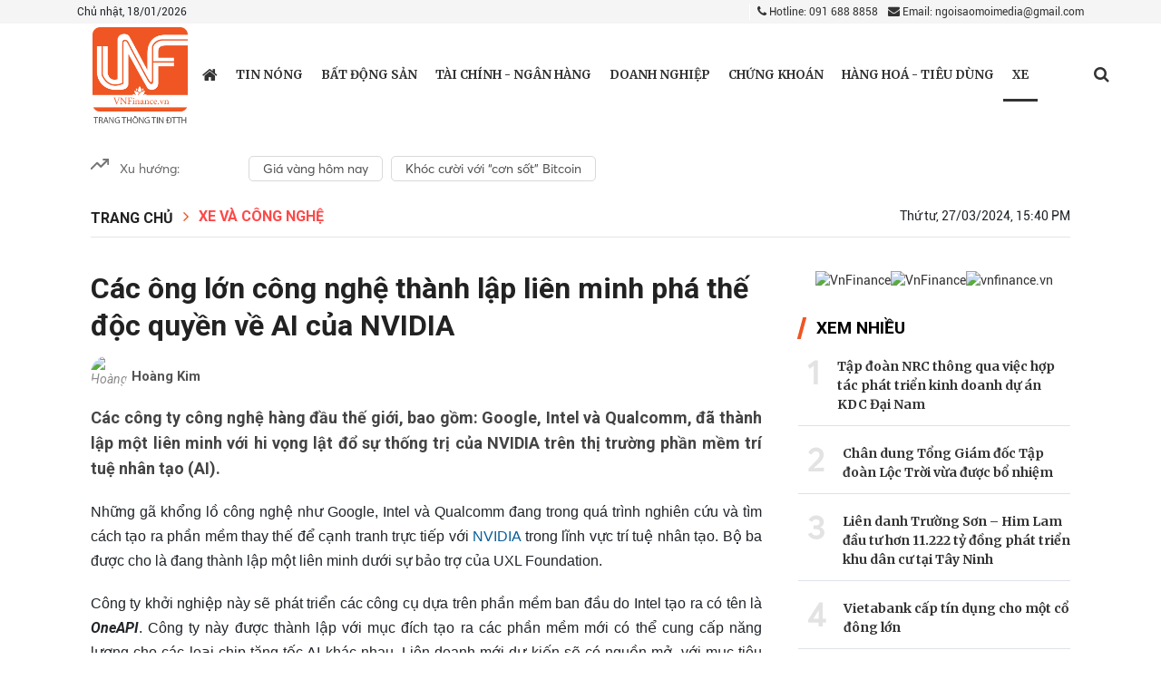

--- FILE ---
content_type: text/html; charset: utf-8;charset=utf-8
request_url: https://vnfinance.vn/cac-ong-lon-cong-nghe-thanh-lap-lien-minh-pha-the-doc-quyen-ve-ai-cua-nvidia-61111.html
body_size: 19560
content:
<!DOCTYPE html>
<html lang="vi">

<head>
    <meta http-equiv="Content-Type" content="text/html; charset=utf-8" />
    <meta name="viewport" content="width=device-width, initial-scale=1.0, user-scalable=yes" />
    <meta http-equiv="X-UA-Compatible" content="IE=edge" />
    <meta name="format-detection" content="telephone=no">
    <meta name="robots" content="index,follow,noodp" />
    <meta name="Googlebot" content="index,follow" />
    <link rel="shortcut icon" href="/favicon.ico" />
    <link rel="icon" type="image/vnd.microsoft.icon" href="/favicon.ico">
    <link rel="icon" type="image/x-icon" href="/favicon.ico">
    <link rel="icon" href="/favicon.ico" />
    <link rel="apple-touch-icon" href="/favicon.ico">
    <meta name="module" content="news">
    <meta name="action" content="detail">

    <meta http-equiv="content-language" content="vi" />
    <meta property="fb:pages" content="" />

    <meta name="AUTHOR" content="VnFinance" />
    <meta name="COPYRIGHT" content="VnFinance" />

    <meta property="og:type" content="article" /><meta property="og:title" content="Các ông lớn công nghệ thành lập liên minh phá thế độc quyền về AI của NVIDIA" /><meta property="og:url" content="https://vnfinance.vn/cac-ong-lon-cong-nghe-thanh-lap-lien-minh-pha-the-doc-quyen-ve-ai-cua-nvidia-61111.html" /><meta property="og:description" content="Các công ty công nghệ hàng đầu thế giới, bao gồm: Google, Intel và Qualcomm, đã thành lập một liên minh với hi vọng lật đổ sự thống trị của NVIDIA trên thị trường phần mềm trí tuệ nhân tạo (AI)." /><meta property="og:image" content="https://t.cmx-cdn.com/vnfinance.vn/files/admin/2024/03/27/cac-ong-lon-cong-nghe-thanh-lap-lien-minh-pha-the-doc-quyen-ve-ai-cua-nvidia-091847-154033avatar.png"/><meta property="og:image:width" content="600" /><meta property="og:image:height" content="315" /><meta property="article:author" content="" /><meta property="article:section" content="News" /><meta property="article:tag" content="Google,Intel,ông lớn công nghệ,OneAPI,sản xuất Chíp,ChatGPT" /><link rel="canonical" href="https://vnfinance.vn/cac-ong-lon-cong-nghe-thanh-lap-lien-minh-pha-the-doc-quyen-ve-ai-cua-nvidia-61111.html"><script type="application/ld+json">
        {
            "@context" : "https://schema.org",
            "@type" : "Organization",
            "name" : "VnFinance",
            "url" : "https://vnfinance.vn",
            "logo": "https://vnfinance.vn/templates/themes/images/logo.png"
        }
    </script>
    <script type="application/ld+json">
    {
        "@context": "http://schema.org",
        "@type": "NewsArticle",
        "mainEntityOfPage": "https://vnfinance.vn/cac-ong-lon-cong-nghe-thanh-lap-lien-minh-pha-the-doc-quyen-ve-ai-cua-nvidia-61111.html",
        "headline": "Các ông lớn công nghệ thành lập liên minh phá thế độc quyền về AI của NVIDIA",
        "datePublished": "2024-03-27T15:40:00+07:00",
        "dateModified": "2024-03-27T15:42:59+07:00",
        "description": "Các công ty công nghệ hàng đầu thế giới, bao gồm: Google, Intel và Qualcomm, đã thành lập một liên minh với hi vọng lật đổ sự thống trị của NVIDIA trên thị trường phần mềm trí tuệ nhân tạo (AI).",
        "author": {
            "@type": "Person",
            "name": "Hoàng Kim"
        },
        "publisher": {
            "@type": "Organization",
            "name": "VnFinance",
            "logo": {
                "@type": "ImageObject",
                "url": "https://vnfinance.vn/templates/themes/images/logo.png",
                "width": 140
            }
        },
        "image": {
            "@type" : "ImageObject",
            "url" : ["https://t.cmx-cdn.com/vnfinance.vn/files/admin/2024/03/27/cac-ong-lon-cong-nghe-thanh-lap-lien-minh-pha-the-doc-quyen-ve-ai-cua-nvidia-091847-154033avatar.png"],
            "height" : 857,
            "width" : 1280
        }
    }
    </script>
<link rel="stylesheet" type="text/css" href="/lib/base/base.dev.css?v=0.5.3" />
    <title>Các ông lớn công nghệ thành lập liên minh phá thế độc quyền về AI của NVIDIA</title>
    <meta name="description" content="Các công ty công nghệ hàng đầu thế giới, bao gồm: Google, Intel và Qualcomm, đã thành lập một liên minh với hi vọng lật đổ sự thống trị của NVIDIA trên thị trường phần mềm trí tuệ nhân tạo (AI)." />
    <meta name="keywords" content="Google,Intel,ông lớn công nghệ,OneAPI,sản xuất Chíp,ChatGPT" />

    <link rel="preconnect" href="https://fonts.googleapis.com">
    <link rel="preconnect" href="https://fonts.gstatic.com" crossorigin>
    <link href="https://fonts.googleapis.com/css2?family=Merriweather:ital,wght@0,300;0,400;0,700;0,900;1,300;1,400;1,700;1,900&family=Roboto:ital,wght@0,100;0,300;0,400;0,500;0,700;0,900;1,100;1,300;1,400;1,500;1,700;1,900&display=swap" rel="stylesheet">
    <link rel='stylesheet' href='https://vnfinance.vn/templates/themes/css/bootstrap.min.css?v=0.3.1' />
    <link rel='stylesheet' href='https://vnfinance.vn/templates/themes/css/style.css?v=0.3.13' />
    <link rel='stylesheet' href='https://vnfinance.vn/templates/themes/css/style1.css?v=0.3.11' />
    <link rel='stylesheet' href='https://vnfinance.vn/templates/themes/css/responsive.min.css?v=0.3.16' />

    <script type="text/javascript" src="https://vnfinance.vn/templates/themes/js/jquery-latest.js?v=0.3.1"></script>

    <link rel='stylesheet' href='https://vnfinance.vn/templates/themes/css/font-awesome.min.css?v=0.3.1' />
    <link href="https://fonts.googleapis.com/css2?family=Noto+Serif:wght@700&display=swap" rel="stylesheet">
        <!-- Global site tag (gtag.js) - Google Analytics -->
<script async src="https://www.googletagmanager.com/gtag/js?id=UA-103571987-1"></script>
<script>
  window.dataLayer = window.dataLayer || [];
  function gtag(){dataLayer.push(arguments);}
  gtag('js', new Date());

  gtag('config', 'UA-103571987-1');
</script>


<!-- Global site tag (gtag.js) - Google Analytics -->
<script async src="https://www.googletagmanager.com/gtag/js?id=G-99NH5RS21J"></script>
<script>
  window.dataLayer = window.dataLayer || [];
  function gtag(){dataLayer.push(arguments);}
  gtag('js', new Date());

  gtag('config', 'G-99NH5RS21J');
</script>
</head>
<style type="text/css">
    .main-breadcrumb ul.menu_bread-tp li, .main-breadcrumb ul.menu_bread-tp span {
        display: none;
    }

    .main-breadcrumb ul.menu_bread-tp li.first-breadcrumb, .main-breadcrumb ul.menu_bread-tp li.active {
        display: block;
    }
    .main-breadcrumb ul.menu_bread-tp span:nth-child(2) {
        display: block;
    }
    .adv:empty {
        display: none;
    }
    .detail-content {
        position: relative;
    }
    .w-100.paging .step-list {
        text-align: center;
    }
    .w-100.paging .page {
        padding: 5px 7px;
        background: #18136f;
        margin: 5px;
        border-radius: 50%;
        color: #fff;
        text-align: center;
    }
    .w-100.paging .page.active {
        background: #ff4848;
    }
    .w-100.paging .page i {
        font-size: 14px !important;
    }
</style>
<body>
    <div class="wrapper">
        <style type="text/css">
    .top-header-right ul.social-networks li:first-child {
        width: 18px;
    }
    .adv {
        max-width: 1080px;
        margin: auto;
    }
    
    .dropdown:hover>.dropdown-menu {
        display: block;
    }
    
    .dropdown>.dropdown-toggle:active {
        /*Without this, clicking will make it sticky*/
        pointer-events: none;
    }
    
    .dropdown-menu {
        margin: 0.120rem -51px 0;
        z-index: 6;
        -webkit-box-shadow: 3px 3px 10px 5px #A3A3A3;
        box-shadow: 3px 3px 10px 5px #A3A3A3;
    }
    
    #dropdownMenuButton {
        display: flex;
    }
    
    @media (min-width: 1400px) {
        .container,
        .container-lg,
        .container-md,
        .container-sm,
        .container-xl,
        .container-xxl {
            max-width: 1115px !important;
        }
    }
    
    .container>p {
        margin-bottom: 0;
    }
</style>
    <header style="position: relative">
            <div class="top-header">
                <div class="container">
                    <div class="top-header-left">
                        Chủ nhật, 18/01/2026                    </div>
                    <div class="top-header-right">
                        <div class="contact">
                            <a href="tel:0916888858" class=" mr-2"><i class="fa fa-phone"></i> Hotline: 091 688 8858</a>
                            <a href="mailto:ngoisaomoimedia@gmail.com" title="Contact email"><i class="fa fa-envelope"></i> Email: ngoisaomoimedia@gmail.com</a>
                        </div>
                    </div>
                </div>
            </div>
        <div class="bottom-header">
            <div class="container">
                <div class="main-menu">
                    <button type="button" id="sidebarCollapse" class="btn btn-info">
                        <i class="fa fa-bars" aria-hidden="true"></i>
                    </button>
                    <div class="logo" style="z-index: 1;">
                        <a href="/" title="VnFinance" class="thumb home-logo home-logo-r">
                            <span class="logo-tet">
                                <img src="https://vnfinance.vn/templates/themes/images/logo.png?v=1" style="width: 105px;" alt="VnFinance">
                            </span>
                        </a>
                    </div>
                                        <ul class="menu-cate">
                        <li class="menu-cate-1  ">
                            <a href="/" title="https://vnfinance.vn" class="home-link" style="font-size: 19px; ">
                                <i class="fa fa-home"></i>
                            </a>

                        </li>
                                                <li class="menu-cate-1 ">
                                <a href="https://vnfinance.vn/thoi-su/" title="Tin nóng" class="">
                                    Tin nóng                                </a>
                                                    </li>
                                                <li class="menu-cate-1 ">
                                <a href="https://vnfinance.vn/bat-dong-san/" title="Bất động sản" class="">
                                    Bất động sản                                </a>
                                                    </li>
                                                <li class="menu-cate-1 ">
                                <a href="https://vnfinance.vn/tai-chinh-ngan-hang/" title="Tài chính - Ngân hàng" class="">
                                    Tài chính - Ngân hàng                                </a>
                                                    </li>
                                                <li class="menu-cate-1 ">
                                <a href="https://vnfinance.vn/doanh-nghiep-247/" title="Doanh nghiệp" class="">
                                    Doanh nghiệp                                </a>
                                                    </li>
                                                <li class="menu-cate-1 ">
                                <a href="https://vnfinance.vn/chung-khoan/" title="Chứng khoán" class="">
                                    Chứng khoán                                </a>
                                                    </li>
                                                <li class="menu-cate-1 ">
                                <a href="https://vnfinance.vn/tieu-dung/" title="Hàng hoá - Tiêu dùng" class="">
                                    Hàng hoá - Tiêu dùng                                </a>
                                                    </li>
                                                <li class="menu-cate-1 active-menu">
                                <a href="https://vnfinance.vn/xe-va-cong-nghe/" title="Xe và Công nghệ" class="">
                                    Xe                                </a>
                                                    </li>
                                            </ul>
                    <div class="menu-action">

                        <div class="menu-search">
                            <a href="javascript://" class="menu-search_btn" data-status="false"> <i class="fa fa-search" aria-hidden="true"></i></a>
                            <form class="search-bar" action="/?mod=archive&amp;act=search" method="GET" style="border: 1px solid rgb(196 196 196);">
                                <input type="hidden" name="mod" value="archive">
                                <input type="hidden" name="act" value="search">
                                <input type="text" name="search" placeholder="Tìm kiếm">
                                <button class="" style="outline-style:none;">
                                    <i class="fa fa-search" aria-hidden="true"></i>
                                </button>
                            </form>
                        </div>
                    </div>
                    <div class="overlay"></div>
                </div>
                <nav id="sidebar">


                    <ul class="list-unstyled components ">
                        <div class="logonav">
                            <a href="/">
                                <img src="https://vnfinance.vn/templates/themes/images/logo.png" style="width: 60px;">
                            </a>
                            <div class="iclose_nav">
                                <i class="fa fa-times"></i>
                            </div>
                        </div>
                        
                            <li class="menu-mobile">
                                <a href="https://vnfinance.vn/thoi-su/" title="Tin nóng" style="display: inline-block !important;" class="d-flex justify-content-between">
                                    Tin nóng                                </a>
                                                                                            </li>
                        
                            <li class="menu-mobile">
                                <a href="https://vnfinance.vn/bat-dong-san/" title="Bất động sản" style="display: inline-block !important;" class="d-flex justify-content-between">
                                    Bất động sản                                </a>
                                                                                            </li>
                        
                            <li class="menu-mobile">
                                <a href="https://vnfinance.vn/tai-chinh-ngan-hang/" title="Tài chính - Ngân hàng" style="display: inline-block !important;" class="d-flex justify-content-between">
                                    Tài chính - Ngân hàng                                </a>
                                                                                            </li>
                        
                            <li class="menu-mobile">
                                <a href="https://vnfinance.vn/doanh-nghiep-247/" title="Doanh nghiệp" style="display: inline-block !important;" class="d-flex justify-content-between">
                                    Doanh nghiệp                                </a>
                                                                                            </li>
                        
                            <li class="menu-mobile">
                                <a href="https://vnfinance.vn/chung-khoan/" title="Chứng khoán" style="display: inline-block !important;" class="d-flex justify-content-between">
                                    Chứng khoán                                </a>
                                                                                            </li>
                        
                            <li class="menu-mobile">
                                <a href="https://vnfinance.vn/tieu-dung/" title="Hàng hoá - Tiêu dùng" style="display: inline-block !important;" class="d-flex justify-content-between">
                                    Hàng hoá - Tiêu dùng                                </a>
                                                                                            </li>
                        
                            <li class="menu-mobile">
                                <a href="https://vnfinance.vn/xe-va-cong-nghe/" title="Xe và Công nghệ" style="display: inline-block !important;" class="d-flex justify-content-between">
                                    Xe                                </a>
                                                                                            </li>
                                            </ul>
                </nav>
            </div>
        </div>
    </header>
    <div class="box_adv">
        <div class="adv-body">
                    </div>
    </div>

<style>
    .login_logout{display: flex;justify-content: space-between;}
    img.icon-weather {
        width: 20px;
        filter: contrast(0.5);
    }
    
    .he-left .back-home {
        display: flex;
        cursor: pointer;
        background-color: #202e6f;
        /*background-color:#4f3b9e ;*/
        width: 50px;
        height: 100%;
        align-items: center;
        justify-content: center;
    }
    
    .he-left .menu-em {
        cursor: pointer;
        height: 100%;
        display: block;
        width: 80px;
        padding-top: 7px;
        color: #fff;
    }
    
    .he-left .menu-em>* {
        width: 100%;
        display: block;
        text-align: center;
    }
    
    .he-left .back-home img {
        filter: invert(1);
        width: 20px;
    }
    
    .header-emagazine {
        justify-content: space-between !important;
        width: 100%;
        height: 50px;
        background-color: #202e6f;
        position: fixed;
        top: 0;
        left: 0;
        display: flex;
        padding: 0px 10px;
        z-index: 9999;
        transition: all 0.3s ease;
    }
    .header-emagazine.scroll-he {
        height: 60px;
    }
    .he-left {
        justify-content: start;
        display: flex;
        align-items: center;
    }
    .he-center {
        display: flex;
        justify-content: center;
        align-items: center;
        width: 150px;
    }
    .back-home {
        width: 50%;
    }
    .he-right {
        display: flex;
        justify-content: flex-end;
        align-items: center;
        min-width: 26px;
    }
    .hec-logo a {
        font-size: 29px;
        color: #fff;
        font-weight: 600;
        font-family: NotoSerif !important;
    }
</style>

<script type="text/javascript" src="/lib/comment/jquery.cookie.min.js"></script>
<style>
    @media only screen and (max-width: 767px) {
        .dropdown {
            position: relative;
            border-top: 1px solid black;
            padding: 10px;
        }
        .name-user {
            color: black !important;
        }
        .login_face {
            background-color: black !important;
            width: 100%;
            font-size: 20px;
            padding: 5px 0px;
        }
        .dropdown-menu {
            left: 50px;
        }
    }
</style>        <style type="text/css">
.box_mucluc {
    margin-top: 20px;
}

ul.phuluc_incontetn {
    border: 1px solid red;
    padding: 10px;
}
ul.phuluc_incontetn li a {
    display: block;
    padding: 0 !important;
    background: unset;
}
    .channeldetail {
        margin-bottom: 20px;
        display: block;
    }
    
    .suport_err {
        position: absolute;
        opacity: 0;
        top: 0;
        border-radius: 4px;
        background-color: #000;
        z-index: 998;
    }
    
    .suport_err button {
        cursor: pointer;
        display: inline-block;
        padding: 10px 14px;
        text-align: center;
        background-color: transparent;
        border: 0;
        outline: none;
        font-size: 14px;
        font-weight: normal;
        line-height: normal;
        color: #fff;
        position: relative;
    }
    
    .suport_err button a {
        color: #fff;
    }
    
    .suport_err button:first-child::after {
        content: '';
        position: absolute;
        bottom: 10px;
        top: 10px;
        right: 0;
        display: block;
        border-right: 1px solid #7a7a7a;
    }
    
    .suport_err::after {
        content: '';
        display: inline-block;
        position: absolute;
        width: 10px;
        height: 10px;
        left: 65px;
        -webkit-transform: rotate(45deg);
        transform: rotate(45deg);
        bottom: -5px;
        background-color: #000;
    }
    
    span.live_style:before {
        content: "";
        width: 10px;
        height: 10px;
        background: red;
        display: block;
        position: absolute;
        top: 50%;
        border-radius: 50%;
        left: 0;
        bottom: 50%;
        margin: auto;
    }
    
    span.live_style {
        padding-left: 20px;
        display: inline-block;
        position: relative;
        color: red;
    }
    .content>p, .content>figure, .content>p>*{
        font-family: 'Arial', sans-serif;
    }
    .link-source-wrapper{
        zoom: 0.9!important;
    }
    .link-source-name span{
        color: #000;
    }
    .link-source-wrapper .link-source-detail, .link-source-wrapper .link-source-detail *, .link-source-wrapper .link-source-name, .link-source-wrapper .link-source-name *{
        font-size: 14px;
        line-height: 1.55;
    }
</style>
<section class="content-page">
    <div class="main-content-page main-content-page-detail">
        <div class="container">
            <div class="chennal-populer" id="channelmode">
    <div class="" style="width: 165px;">
        <svg width="20" height="20" viewBox="0 0 20 20" fill="none" xmlns="http://www.w3.org/2000/svg">
            <g clip-path="url(#clip0)">
            <path d="M19.1666 5L11.25 12.9167L7.08331 8.75L0.833313 15" stroke="#757575" stroke-width="2" stroke-linecap="round" stroke-linejoin="round"/>
            <path d="M14.1666 5H19.1666V10" stroke="#757575" stroke-width="2" stroke-linecap="round" stroke-linejoin="round"/>
            </g>
            <defs>
            <clipPath id="clip0">
            <rect width="20" height="20" fill="white"/>
            </clipPath>
            </defs>
        </svg>
        <span>
            Xu hướng:
        </span>
    </div>
    <div class="swiper-container swiper-containerpc" style="flex: 1">
        <div class="swiper-wrapper">
                            <div class="swiper-slide">
                    <h4>
                        <a href="https://vnfinance.vn/event/gia-vang-hom-nay-39.html">
                            Giá vàng hôm nay                        </a>
                    </h4>
                </div>
                            <div class="swiper-slide">
                    <h4>
                        <a href="https://vnfinance.vn/event/khoc-cuoi-voi-con-sot-bitcoin-42.html">
                            Khóc cười với “cơn sốt” Bitcoin                        </a>
                    </h4>
                </div>
                    </div>
    </div>
</div>

<div class="chennal-populer chennal-populer_mb" id="channelmode">
    <div class="" style="width: 155px;">
        <svg width="20" height="20" viewBox="0 0 20 20" fill="none" xmlns="http://www.w3.org/2000/svg">
            <g clip-path="url(#clip0)">
            <path d="M19.1666 5L11.25 12.9167L7.08331 8.75L0.833313 15" stroke="#757575" stroke-width="2" stroke-linecap="round" stroke-linejoin="round"/>
            <path d="M14.1666 5H19.1666V10" stroke="#757575" stroke-width="2" stroke-linecap="round" stroke-linejoin="round"/>
            </g>
            <defs>
            <clipPath id="clip0">
            <rect width="20" height="20" fill="white"/>
            </clipPath>
            </defs>
        </svg>
    </div>
    <div class="swiper-container swiper-containermb">
        <div class="swiper-wrapper">
                            <div class="swiper-slide">
                    <h4>
                        <a href="https://vnfinance.vn/event/gia-vang-hom-nay-39.html">
                            Giá vàng hôm nay                        </a>
                    </h4>
                </div>
                            <div class="swiper-slide">
                    <h4>
                        <a href="https://vnfinance.vn/event/khoc-cuoi-voi-con-sot-bitcoin-42.html">
                            Khóc cười với “cơn sốt” Bitcoin                        </a>
                    </h4>
                </div>
                    </div>
    </div>
</div>
<style>
    #channelmode .swiper-slide {
        display: -webkit-box;
        display: -ms-flexbox;
        display: -webkit-flex;
        display: flex;
        -webkit-box-pack: center;
        -ms-flex-pack: center;
        -webkit-justify-content: center;
        justify-content: center;
        -webkit-box-align: center;
        -ms-flex-align: center;
        align-items: center;
        width: auto !important;
    }
    #channelmode.chennal-populer .swiper-slide a{
        display: block;
        margin-left: 9px;
        font-family: Averta;
        font-style: normal;
        font-weight: normal;
        font-size: 14px;
        line-height: 22px;
        display: flex;
        align-items: center;
        color: #4F4F4F;
        text-align: center;
        border-radius: 5px;
        border: 1px solid #4f4f4f36;
        padding: 2px 15px;
        border-color : #4f4f4f36;
        border-width:1px;
        border-style:solid;
    }
    .chennal-populer {
        margin-bottom: 15px;
        display: flex;

    }
    .chennal-populer > ul{display : flex;}
    .chennal-populer>div{
        display: flex;
    }
    .chennal-populer>div span{
        margin-left: 12px;
        font-family: Averta;
        font-style: normal;
        font-weight: normal;
        font-size: 14px;
        line-height: 160%;
        display: flex;
        align-items: center;
        font-feature-settings: 'pnum' on, 'lnum' on;

        color: #666666;
    }
    .chennal-populer>ul{
        display: contents;
    }
    .chennal-populer>ul a{
        display: block;
        margin-left: 9px;
        font-family: Averta;
        font-style: normal;
        font-weight: normal;
        font-size: 14px;
        line-height: 22px;
        display: flex;
        align-items: center;
        color: #4F4F4F;
        text-align: center;
        border-radius: 5px;
        border: 1px solid #4f4f4f36;
        padding: 2px 15px;
        border-color : #4f4f4f36;
        border-width:1px;
        border-style:solid;
    }
</style>            
            <div class="detail-header">
                                    <div class="main-breadcrumb">
                        <ul class="menu_bread-tp">
                            <li class="first-breadcrumb">
                                <a href="/">Trang chủ</a>
                            </li>
                            <span>
                                <i class="fa fa-angle-right"></i>
                            </span>
                                                        <li class="active ">

                                <a href="https://vnfinance.vn/xe-va-cong-nghe/" title="Xe và Công nghệ">Xe và Công nghệ</a>

                            </li>
                                                    </ul>
                    </div>
                                <div class="detail-header-right">
                    <span class="timer">
                        Thứ tư, 27/03/2024, 15:40 PM                        </span>
                </div>
                
            </div>
            <div class="detail-body">
                                <div class="detail-body-left">
                    <div class="detail-content">
                                                <!-- <style>
                            .ico-google-new {
                                height: 20px;
                                line-height: 20px;
                                background: url('https://vnfinance.vn/templates/themes/img/ico-google-new.png') right center no-repeat;
                                padding-right: 82px;
                                position: relative;
                                font-size: 13px;
                                background-size: 80px;
                                color: #f26522;
                            }
                            @media screen and (max-width: 768px){
                                .ico-google-new{
                                    margin-top: 10px;
                                    padding-left: 0;
                                    display: block
                                }
                            }
                        </style>
                        <div style="margin-bottom: 10px; text-align: right">
                            <a class="ico-google-new" target="_blank" href="https://news.google.com/publications/CAAqBwgKMPudugswiLnRAw?hl=vi&gl=VN&ceid=VN%3Avi">
                                Theo dõi VN Finance trên
                            </a>
                        </div> -->
                        <h1 class="main-title main-title-super detail-title" id="editNews_61111">
                                                        Các ông lớn công nghệ thành lập liên minh phá thế độc quyền về AI của NVIDIA                        </h1>

                                                    <p class="content-author">
                                <span class="avata_detai">
                                    <img src="https://t.cmx-cdn.com/vnfinance.vn/files/upload/admin/07192020/eb59eca8-780e-466b-ac73-a7e598647c2c.jpeg" width="29" height="29" alt="Hoàng Kim"/>
                                </span>
                                <b>Hoàng Kim</b>
                            </p>
                        
                        <p class="main-intro detail-intro" style="display: block !important;">
                            Các công ty công nghệ hàng đầu thế giới, bao gồm: Google, Intel và Qualcomm, đã thành lập một liên minh với hi vọng lật đổ sự thống trị của NVIDIA trên thị trường phần mềm trí tuệ nhân tạo (AI).                        </p>
                        
                        <div class="content content-img-tp" id="content_detail">
                            <p>Những gã khổng lồ công nghệ như Google, Intel và Qualcomm đang trong quá trình nghiên cứu và tìm cách tạo ra phần mềm thay thế để cạnh tranh trực tiếp với <a href="https://vnfinance.vn/meta-dang-chi-hang-ty-do-la-cho-chip-nvidia-ai-59549.html" target="_blank" rel="noopener"> NVIDIA </a>trong lĩnh vực trí tuệ nhân tạo. Bộ ba được cho là đang thành lập một liên minh dưới sự bảo trợ của UXL Foundation.</p>  <p style="text-align: justify;">Công ty khởi nghiệp này sẽ phát triển các công cụ dựa trên phần mềm ban đầu do Intel tạo ra có tên là <strong><em>OneAPI</em></strong>. Công ty này được thành lập với mục đích tạo ra các phần mềm mới có thể cung cấp năng lượng cho các loại chip tăng tốc AI khác nhau. Liên doanh mới dự kiến sẽ có nguồn mở, với mục tiêu đảm bảo rằng phần mềm trí tuệ nhân tạo có thể chạy trên bất kỳ thiết bị nào, bất chấp sự khác biệt về chip và phần cứng từ ba ông lớn.</p>  <figure class="expNoEdit"><img src="https://t.cmx-cdn.com/vnfinance.vn/files/admin/2024/03/27/nvidia-0913-1540330.png" alt="NVIDIA" width="" height="" />  <figcaption>  <p class="expEdit h2"> </p>  </figcaption>  </figure>  <p id="zone-68-17" class="desktopjszone"></p>  <p style="text-align: justify;">Khi <strong><em>NVIDIA </em></strong>xuất hiện vào năm 1993, hãng đã bị coi là kẻ yếu thế trước những gã khổng lồ về chip như Intel. Vậy nhưng ở thời điểm hiện tại, NVIDIA đang được xếp hạng là một trong số những công ty lớn nhất thế giới, đặc biệt khi vốn hóa thị trường của công ty này đã vượt mốc 2 nghìn tỷ USD vào đầu năm nay.</p>  <p>Một trong những vũ khí bí mật của công ty này là nền tảng Phần mềm NVIDIA CUDA cho phép tạo ra AI và các ứng dụng khác. Phần mềm này được OpenAI và Microsoft sử dụng rất nhiều để xây dựng giải pháp AI. Liên minh Intel - Google - Qualcomm được thành lập hy vọng sẽ phá vỡ được sự thống trị này.</p>  <p style="text-align: justify;">Sự ra đời của<a href="https://vnfinance.vn/chatgpt-la-cuoc-choi-cua-cac-ong-lon-viet-nam-khong-the-chen-chan-51709.html" target="_blank" rel="noopener"> ChatGPT</a> đã đẩy tính cạnh tranh của lĩnh vực AI lên cao hơn bao giờ hết. Bên cạnh ChatGPT, Google còn phát hành Bard, sau được đổi tên thành Gemini và một loạt ứng dụng cải tiến khác.</p>  <p>NVIDIA đã thể hiện rõ quan điểm của mình trong lĩnh vực AI với việc phát hành 'Trò chuyện cùng RTX'. 'Trò chuyện cùng RTX' là một ứng dụng được thiết kế riêng để hoạt động trong cài đặt ngoại tuyến, Đặc điểm này đã tạo nên sự khác biệt lớn so với các đối thủ cạnh tranh khác.</p>  <p>Hầu hết mọi gã khổng lồ công nghệ đều đang dồn toàn bộ tài nguyên của mình để khởi chạy các ứng dụng AI mới. Từ công cụ tạo video mới Sora của OpenAI đến kỹ sư phần mềm đầu tiên của Devine, AI đang bùng nổ và những gã khổng lồ<a href="https://vnfinance.vn/facebook-instagram-cua-meta-dong-bang-gan-2-gio-tren-toan-cau-da-hoat-dong-tro-lai-60587.html" target="_blank" rel="noopener"> công nghệ </a> muốn hạn chế lợi thế của NVIDIA trong lĩnh vực này.</p>                        </div>
                        
                        <div id="tab_barscroll"></div>

                        
                    </div>

                                        <div class="list-news-relationsip" style="width: 100%; margin: 30px 0;padding-left: 22px; ">
                        <ul>

                                                        <li>
                                <h3>

                                    <a href="https://vnfinance.vn/nvidia-nhanh-chong-dat-muc-dinh-gia-2-nghin-ty-usd-khi-con-cuong-ai-thong-tri-pho-wall-60318.html" title="Nvidia nhanh chóng đạt mức định giá 2 nghìn tỷ USD khi “cơn cuồng” AI thống trị Phố Wall"><i
                                            class="fa fa-angle-double-right"></i> Nvidia nhanh chóng đạt mức định giá 2 nghìn tỷ USD khi “cơn cuồng” AI thống trị Phố Wall</a>
                                </h3>
                            </li>
                                                        <li>
                                <h3>

                                    <a href="https://vnfinance.vn/co-phieu-ai-va-chat-ban-dan-tang-vot-sau-khi-thu-nhap-cua-nvidia-vuot-qua-60264.html" title="Cổ phiếu AI và chất bán dẫn tăng vọt sau khi thu nhập của Nvidia vượt qua"><i
                                            class="fa fa-angle-double-right"></i> Cổ phiếu AI và chất bán dẫn tăng vọt sau khi thu nhập của Nvidia vượt qua</a>
                                </h3>
                            </li>
                                                        <li>
                                <h3>

                                    <a href="https://vnfinance.vn/tap-doan-san-xuat-chip-lon-nhat-the-gioi-muon-lap-cu-diem-tai-viet-nam-58524.html" title="Tập đoàn sản xuất chip lớn nhất thế giới muốn lập cứ điểm tại Việt Nam"><i
                                            class="fa fa-angle-double-right"></i> Tập đoàn sản xuất chip lớn nhất thế giới muốn lập cứ điểm tại Việt Nam</a>
                                </h3>
                            </li>
                            
                        </ul>
                    </div>
                                        
                    

                    <div class="detail-action" style="margin-bottom: 18px;">
                        <div class="share-social">
                            <ul class="social-list">
                                <li class="social-list-fb">
                                    <a href="https://www.facebook.com/sharer/sharer.php?u=https://vnfinance.vn/cac-ong-lon-cong-nghe-thanh-lap-lien-minh-pha-the-doc-quyen-ve-ai-cua-nvidia-61111.html" class="share-fb" rel="nofollow" target="_blank">
                                        <span class="icon-share-fb"><i class="fa fa-facebook"
                                                aria-hidden="true"></i></span>
                                        <span class="text-share-fb">Chia sẻ Facebook</span>
                                    </a>
                                </li>
                                <li style=" height: 36px; background: #1877f2; line-height: 32px;padding: 3px 0 0 0;">
                                                                            <iframe class="lazyload" data-src="https://www.facebook.com/plugins/like.php?href=https%3A%2F%2Fvnfinance.vn%2Fcac-ong-lon-cong-nghe-thanh-lap-lien-minh-pha-the-doc-quyen-ve-ai-cua-nvidia-61111.html&width=80&layout=button_count&action=like&size=large&share=false&height=32" width="100" height="36" style="border:none;overflow:hidden" scrolling="no"
                                        frameborder="0" allowTransparency="true" allow="encrypted-media"></iframe>
                                                                    </li>
                                <li class="social-list-twitter">
                                    <a href="https://twitter.com/share?original_referer=https://vnfinance.vn/cac-ong-lon-cong-nghe-thanh-lap-lien-minh-pha-the-doc-quyen-ve-ai-cua-nvidia-61111.html" class="share-twitter" rel="nofollow" target="_blank"><i class="fa fa-twitter"
                                            aria-hidden="true"></i></a>
                                </li>
                                <li>
                                    <a href="#" data-toggle="modal" class="share-zalo zalo-share-button" data-href="https://vnfinance.vn/cac-ong-lon-cong-nghe-thanh-lap-lien-minh-pha-the-doc-quyen-ve-ai-cua-nvidia-61111.html" data-oaid="579745863508352884" rel="nofollow">

                                        <img src="https://vnfinance.vn/templates/themes/images/zaloo.png" alt="Share Zalo">
                                    </a>
                                </li>
                                <li class="toolTipCopy" title="copy" style="width: 36px;height: 36px;cursor: pointer;line-height: 37px;text-align: center;background: #18136f;color: #fff;" onclick="copyUrlDetail(null,'myTooltip2');" onmouseout="outFunc('myTooltip2')">
                                    <i class="fa fa-link" aria-hidden="true"></i>
                                    <span class="tooltiptext" id="myTooltip2">Click để copy</span>
                                </li>

                            </ul>
                        </div>
                    </div>
                    <div class="fb-comments" style="display: flex; width: 100%;" data-href="https://vnfinance.vn/cac-ong-lon-cong-nghe-thanh-lap-lien-minh-pha-the-doc-quyen-ve-ai-cua-nvidia-61111.html" data-numposts="5" data-width="100%"></div>
                                            <div class="detail-tag">
                            <ul class="tag-list d-flex flex-wrap">
                                <span class="tag-title"><i class="fa fa-tags" aria-hidden="true"></i> </span>
                                <li><a href="https://vnfinance.vn/tag/nvidia">Nvidia</a></li> <li><a href="https://vnfinance.vn/tag/google">Google</a></li> <li><a href="https://vnfinance.vn/tag/intel">Intel</a></li> <li><a href="https://vnfinance.vn/tag/ong-lon-cong-nghe">ông lớn công nghệ</a></li> <li><a href="https://vnfinance.vn/tag/oneapi">OneAPI</a></li> <li><a href="https://vnfinance.vn/tag/san-xuat-chip">sản xuất chip</a></li> <li><a href="https://vnfinance.vn/tag/chatgpt">ChatGPT</a></li>                            </ul>
                        </div>
                                                                                        <div class="bottom-info clearfix">
                            <div class="link-source-wrapper is-web clearfix">
                                <a class="link-source-name" title="" onmouseover="handlHoverSource(this)" onmouseout="handlOutSource(this)" href="javascript://" rel="nofollow">
                                    <span class="link-source-text-name">Theo sohuutritue.net.vn                                        <svg width="14" height="14" viewBox="0 0 14 14" fill="none"
                                            xmlns="http://www.w3.org/2000/svg">
                                            <path fill-rule="evenodd" clip-rule="evenodd"
                                                d="M2.91675 4.08334C2.76204 4.08334 2.61367 4.1448 2.50427 4.25419C2.39487 4.36359 2.33341 4.51196 2.33341 4.66667V11.0833C2.33341 11.238 2.39487 11.3864 2.50427 11.4958C2.61367 11.6052 2.76204 11.6667 2.91675 11.6667H9.33342C9.48812 11.6667 9.6365 11.6052 9.74589 11.4958C9.85529 11.3864 9.91675 11.238 9.91675 11.0833V7.58334C9.91675 7.26117 10.1779 7.00001 10.5001 7.00001C10.8222 7.00001 11.0834 7.26117 11.0834 7.58334V11.0833C11.0834 11.5475 10.899 11.9926 10.5709 12.3208C10.2427 12.649 9.79754 12.8333 9.33342 12.8333H2.91675C2.45262 12.8333 2.0075 12.649 1.67931 12.3208C1.35112 11.9926 1.16675 11.5475 1.16675 11.0833V4.66667C1.16675 4.20254 1.35112 3.75742 1.67931 3.42923C2.0075 3.10105 2.45262 2.91667 2.91675 2.91667H6.41675C6.73891 2.91667 7.00008 3.17784 7.00008 3.50001C7.00008 3.82217 6.73891 4.08334 6.41675 4.08334H2.91675Z"
                                                fill="#888888"></path>
                                            <path fill-rule="evenodd" clip-rule="evenodd"
                                                d="M8.16675 1.75001C8.16675 1.42784 8.42792 1.16667 8.75008 1.16667H12.2501C12.5722 1.16667 12.8334 1.42784 12.8334 1.75001V5.25001C12.8334 5.57217 12.5722 5.83334 12.2501 5.83334C11.9279 5.83334 11.6667 5.57217 11.6667 5.25001V2.33334H8.75008C8.42792 2.33334 8.16675 2.07217 8.16675 1.75001Z"
                                                fill="#888888"></path>
                                            <path fill-rule="evenodd" clip-rule="evenodd"
                                                d="M12.6626 1.33753C12.8904 1.56533 12.8904 1.93468 12.6626 2.16248L8.24589 6.57915C8.01809 6.80696 7.64874 6.80696 7.42094 6.57915C7.19313 6.35135 7.19313 5.982 7.42094 5.75419L11.8376 1.33753C12.0654 1.10972 12.4348 1.10972 12.6626 1.33753Z"
                                                fill="#888888"></path>
                                        </svg>
                                    </span>
                                </a>
                                <div class="link-source-detail" onmouseover="handlHoverSource(this)" onmouseout="handlOutSource(this)">
                                    <span class="link-source-detail-title">Link bài
                                        gốc</span>
                                    <span class="btn-copy-link-source" onclick="copyUrlSourceLink('https://sohuutritue.net.vn/cac-ong-lon-cong-nghe-thanh-lap-lien-minh-pha-the-doc-quyen-ve-ai-cua-nvidia-d213285.html')">
                                        <svg width="10" height="10" viewBox="0 0 10 10" fill="none"
                                            xmlns="http://www.w3.org/2000/svg">
                                            <path fill-rule="evenodd" clip-rule="evenodd"
                                                d="M2.5 2.08333C2.38949 2.08333 2.28351 2.12723 2.20537 2.20537C2.12723 2.28351 2.08333 2.38949 2.08333 2.5V8.33333C2.08333 8.44384 2.12723 8.54982 2.20537 8.62796C2.28351 8.7061 2.38949 8.75 2.5 8.75H7.5C7.61051 8.75 7.71649 8.7061 7.79463 8.62796C7.87277 8.54982 7.91667 8.44384 7.91667 8.33333V2.5C7.91667 2.38949 7.87277 2.28351 7.79463 2.20537C7.71649 2.12723 7.61051 2.08333 7.5 2.08333H6.66667C6.43655 2.08333 6.25 1.89679 6.25 1.66667C6.25 1.43655 6.43655 1.25 6.66667 1.25H7.5C7.83152 1.25 8.14946 1.3817 8.38388 1.61612C8.6183 1.85054 8.75 2.16848 8.75 2.5V8.33333C8.75 8.66485 8.6183 8.9828 8.38388 9.21722C8.14946 9.45164 7.83152 9.58333 7.5 9.58333H2.5C2.16848 9.58333 1.85054 9.45164 1.61612 9.21722C1.3817 8.9828 1.25 8.66485 1.25 8.33333V2.5C1.25 2.16848 1.3817 1.85054 1.61612 1.61612C1.85054 1.3817 2.16848 1.25 2.5 1.25H3.33333C3.56345 1.25 3.75 1.43655 3.75 1.66667C3.75 1.89679 3.56345 2.08333 3.33333 2.08333H2.5Z"
                                                fill="white"></path>
                                            <path fill-rule="evenodd" clip-rule="evenodd"
                                                d="M2.91666 1.25C2.91666 0.789762 3.28976 0.416667 3.75 0.416667H6.25C6.71023 0.416667 7.08333 0.789762 7.08333 1.25V2.08333C7.08333 2.54357 6.71023 2.91667 6.25 2.91667H3.75C3.28976 2.91667 2.91666 2.54357 2.91666 2.08333V1.25ZM6.25 1.25H3.75V2.08333H6.25V1.25Z"
                                                fill="white"></path>
                                        </svg>
                                        <i>Copy link</i>
                                    </span>
                                    <a class="link-source-full" title="" href="https://sohuutritue.net.vn/cac-ong-lon-cong-nghe-thanh-lap-lien-minh-pha-the-doc-quyen-ve-ai-cua-nvidia-d213285.html" target="_blank" rel="nofollow">
                                        https://sohuutritue.net.vn/cac-ong-lon-cong-nghe-thanh-lap-lien-minh-pha-the-doc-quyen-ve-ai-cua-nvidia-d213285.html                                    </a>
                                    <div class="arrow-down"></div>
                                </div>
                            </div>
                        </div>
                                        <br>
                    <div class="text-center">
                        <iframe title="Thích trang này" src="https://www.facebook.com/plugins/page.php?href=https%3A%2F%2Fwww.facebook.com%2FVnFinance.vietnam%2F&tabs=timeline&width=375&height=130&small_header=false&adapt_container_width=true&hide_cover=false&show_facepile=true" width="375" height="130" style="border: none; overflow: hidden; margin: 0 auto;" scrolling="no" frameborder="0" allowtransparency="true" allow="encrypted-media"></iframe>
                    </div>
                                                            <div class="add_appen"></div>
                                            <div class="detail-news style_listnews_after_change">
                            <div class="list-news-home">
                                                                <div class="news-home-item">
                                    <div class="news-home-item_image">
                                        <a href="https://vnfinance.vn/vinfast-hop-tac-voi-30-truong-dai-hoc-cao-dang-chuan-hoa-chuong-trinh-va-chat-luong-dao-tao-ky-su-o-to-dien-71200.html" class="" title="VinFast hợp tác với 30 trường Đại học, Cao đẳng - chuẩn hóa chương trình và chất lượng đào tạo kỹ sư ô tô điện" ><img class="" src="https://t.cmx-cdn.com/vnfinance.vn/files/huyentrang/2026/01/16/a2-1-101815.webp" width="384" height="198" alt="VinFast hợp tác với 30 trường Đại học, Cao đẳng - chuẩn hóa chương trình và chất lượng đào tạo kỹ sư ô tô điện" style="aspect-ratio: 384 / 198; object-fit: cover;" /></a>                                    </div>
                                    <div class="news-info">
                                        <h5 ><a href="https://vnfinance.vn/vinfast-hop-tac-voi-30-truong-dai-hoc-cao-dang-chuan-hoa-chuong-trinh-va-chat-luong-dao-tao-ky-su-o-to-dien-71200.html" class="main-title main-title-sizable" title="VinFast hợp tác với 30 trường Đại học, Cao đẳng - chuẩn hóa chương trình và chất lượng đào tạo kỹ sư ô tô điện">VinFast hợp tác với 30 trường Đại học, Cao đẳng - chuẩn hóa chương trình và chất lượng đào tạo kỹ sư ô tô điện</a></h5>
                                            <div class="news-cate-time">
                                                <span class="news-push-date">
                                                <i class="fa fa-clock-o" aria-hidden="true"></i>
                                                16/01/2026                                            </span>
                                                <a href="https://vnfinance.vn/xe-va-cong-nghe/" class="news-left-item-time" title="Xe và Công nghệ">Xe và Công nghệ                                            </a>
                                            </div>
                                            <p class="main-intro">
                                                VinFast và 30 trường Đại học, Cao đẳng chuyên ngành kỹ thuật trên cả nước đã ký kết thỏa thuận hợp tác nhằm chuẩn hóa chương trình, giáo trình...                                            </p>
                                    </div>
                                </div>
                                                                <div class="news-home-item">
                                    <div class="news-home-item_image">
                                        <a href="https://vnfinance.vn/vinfast-ra-mat-goi-dich-vu-thong-minh-vf-connect-nang-tam-trai-nghiem-ca-nhan-hoa-tren-xe-dien-71188.html" class="" title="VinFast ra mắt gói dịch vụ thông minh VF Connect - Nâng tầm trải nghiệm cá nhân hóa trên xe điện" ><img class="" src="https://t.cmx-cdn.com/vnfinance.vn/files/huyentrang/2026/01/15/a-1-150115.webp" width="384" height="198" alt="VinFast ra mắt gói dịch vụ thông minh VF Connect - Nâng tầm trải nghiệm cá nhân hóa trên xe điện" style="aspect-ratio: 384 / 198; object-fit: cover;" /></a>                                    </div>
                                    <div class="news-info">
                                        <h5 ><a href="https://vnfinance.vn/vinfast-ra-mat-goi-dich-vu-thong-minh-vf-connect-nang-tam-trai-nghiem-ca-nhan-hoa-tren-xe-dien-71188.html" class="main-title main-title-sizable" title="VinFast ra mắt gói dịch vụ thông minh VF Connect - Nâng tầm trải nghiệm cá nhân hóa trên xe điện">VinFast ra mắt gói dịch vụ thông minh VF Connect - Nâng tầm trải nghiệm cá nhân hóa trên xe điện</a></h5>
                                            <div class="news-cate-time">
                                                <span class="news-push-date">
                                                <i class="fa fa-clock-o" aria-hidden="true"></i>
                                                15/01/2026                                            </span>
                                                <a href="https://vnfinance.vn/xe-va-cong-nghe/" class="news-left-item-time" title="Xe và Công nghệ">Xe và Công nghệ                                            </a>
                                            </div>
                                            <p class="main-intro">
                                                Ngày 15/01/2026, VinFast chính thức ra mắt gói dịch vụ phần mềm thông minh VF Connect với nhiều tùy chọn nâng cao và cá nhân hóa tối đa,...                                            </p>
                                    </div>
                                </div>
                                                                <div class="news-home-item">
                                    <div class="news-home-item_image">
                                        <a href="https://vnfinance.vn/vinfast-lap-ky-luc-ban-giao-175099-xe-o-to-dien-tai-viet-nam-nam-2025-71166.html" class="" title="Vinfast lập kỷ lục bàn giao 175.099 xe ô tô điện tại Việt Nam năm 2025" ><img class="" src="https://t.cmx-cdn.com/vnfinance.vn/files/huyentrang/2026/01/13/a1-181719.webp" width="384" height="198" alt="Vinfast lập kỷ lục bàn giao 175.099 xe ô tô điện tại Việt Nam năm 2025" style="aspect-ratio: 384 / 198; object-fit: cover;" /></a>                                    </div>
                                    <div class="news-info">
                                        <h5 ><a href="https://vnfinance.vn/vinfast-lap-ky-luc-ban-giao-175099-xe-o-to-dien-tai-viet-nam-nam-2025-71166.html" class="main-title main-title-sizable" title="Vinfast lập kỷ lục bàn giao 175.099 xe ô tô điện tại Việt Nam năm 2025">Vinfast lập kỷ lục bàn giao 175.099 xe ô tô điện tại Việt Nam năm 2025</a></h5>
                                            <div class="news-cate-time">
                                                <span class="news-push-date">
                                                <i class="fa fa-clock-o" aria-hidden="true"></i>
                                                13/01/2026                                            </span>
                                                <a href="https://vnfinance.vn/xe-va-cong-nghe/" class="news-left-item-time" title="Xe và Công nghệ">Xe và Công nghệ                                            </a>
                                            </div>
                                            <p class="main-intro">
                                                Ngày 13/01/2026, VinFast chính thức lập kỷ lục doanh số chưa từng có trên thị trường ô tô Việt Nam khi bàn giao tổng cộng 175.099 xe ô tô điện...                                            </p>
                                    </div>
                                </div>
                                                                <div class="news-home-item">
                                    <div class="news-home-item_image">
                                        <a href="https://vnfinance.vn/xanh-sm-ra-mat-dich-vu-van-chuyen-hang-noi-do-bang-xe-tai-dien-71077.html" class="" title="Xanh SM ra mắt dịch vụ vận chuyển hàng nội đô bằng xe tải điện" ><img class="" src="https://t.cmx-cdn.com/vnfinance.vn/files/crawler/2026/01/07/xanh-sm-ra-mat-dich-vu-van-chuyen-hang-noi-do-bang-xe-tai-dien-20260107084253-154232.webp" width="384" height="198" alt="Xanh SM ra mắt dịch vụ vận chuyển hàng nội đô bằng xe tải điện" style="aspect-ratio: 384 / 198; object-fit: cover;" /></a>                                    </div>
                                    <div class="news-info">
                                        <h5 ><a href="https://vnfinance.vn/xanh-sm-ra-mat-dich-vu-van-chuyen-hang-noi-do-bang-xe-tai-dien-71077.html" class="main-title main-title-sizable" title="Xanh SM ra mắt dịch vụ vận chuyển hàng nội đô bằng xe tải điện">Xanh SM ra mắt dịch vụ vận chuyển hàng nội đô bằng xe tải điện</a></h5>
                                            <div class="news-cate-time">
                                                <span class="news-push-date">
                                                <i class="fa fa-clock-o" aria-hidden="true"></i>
                                                07/01/2026                                            </span>
                                                <a href="https://vnfinance.vn/xe-va-cong-nghe/" class="news-left-item-time" title="Xe và Công nghệ">Xe và Công nghệ                                            </a>
                                            </div>
                                            <p class="main-intro">
                                                Nhằm đáp ứng nhu cầu vận chuyển hàng hóa nội đô đang gia tăng mạnh vào thời điểm cận Tết, ngày 5/1/2026, Xanh SM chính thức ra mắt dịch vụ Green SM Van với 100%...                                            </p>
                                    </div>
                                </div>
                                                                <div class="news-home-item">
                                    <div class="news-home-item_image">
                                        <a href="https://vnfinance.vn/vinfast-trien-khai-chien-dich-manh-liet-vi-tuong-lai-xanh-ho-tro-toan-dan-chuyen-doi-sang-xe-dien-71041.html" class="" title="Vinfast triển khai chiến dịch 'mãnh liệt vì tương lai xanh' - hồ trợ toàn dân chuyển đổi sang xe điện" ><img class="" src="https://t.cmx-cdn.com/vnfinance.vn/files/huyentrang/2026/01/05/a2-1-145138.webp" width="384" height="198" alt="Vinfast triển khai chiến dịch 'mãnh liệt vì tương lai xanh' - hồ trợ toàn dân chuyển đổi sang xe điện" style="aspect-ratio: 384 / 198; object-fit: cover;" /></a>                                    </div>
                                    <div class="news-info">
                                        <h5 ><a href="https://vnfinance.vn/vinfast-trien-khai-chien-dich-manh-liet-vi-tuong-lai-xanh-ho-tro-toan-dan-chuyen-doi-sang-xe-dien-71041.html" class="main-title main-title-sizable" title="Vinfast triển khai chiến dịch 'mãnh liệt vì tương lai xanh' - hồ trợ toàn dân chuyển đổi sang xe điện">Vinfast triển khai chiến dịch "mãnh liệt vì tương lai xanh" - hồ trợ toàn dân chuyển đổi sang xe điện</a></h5>
                                            <div class="news-cate-time">
                                                <span class="news-push-date">
                                                <i class="fa fa-clock-o" aria-hidden="true"></i>
                                                05/01/2026                                            </span>
                                                <a href="https://vnfinance.vn/xe-va-cong-nghe/" class="news-left-item-time" title="Xe và Công nghệ">Xe và Công nghệ                                            </a>
                                            </div>
                                            <p class="main-intro">
                                                Hà Nội, ngày 05/01/2026 - Tiếp nối tinh thần của các chiến dịch “Mãnh liệt Tinh thần Việt Nam” vừa kết thúc vào 31/12/2025,...                                            </p>
                                    </div>
                                </div>
                                                                <div class="news-home-item">
                                    <div class="news-home-item_image">
                                        <a href="https://vnfinance.vn/nha-may-vinfast-hai-phong-xuat-xuong-oto-dien-thu-200000-71014.html" class="" title="Nhà máy VinFast Hải Phòng xuất xưởng ôtô điện thứ 200.000" ><img class="" src="https://t.cmx-cdn.com/vnfinance.vn/files/huyentrang/2025/12/31/a1-203823.webp" width="384" height="198" alt="Nhà máy VinFast Hải Phòng xuất xưởng ôtô điện thứ 200.000" style="aspect-ratio: 384 / 198; object-fit: cover;" /></a>                                    </div>
                                    <div class="news-info">
                                        <h5 ><a href="https://vnfinance.vn/nha-may-vinfast-hai-phong-xuat-xuong-oto-dien-thu-200000-71014.html" class="main-title main-title-sizable" title="Nhà máy VinFast Hải Phòng xuất xưởng ôtô điện thứ 200.000">Nhà máy VinFast Hải Phòng xuất xưởng ôtô điện thứ 200.000</a></h5>
                                            <div class="news-cate-time">
                                                <span class="news-push-date">
                                                <i class="fa fa-clock-o" aria-hidden="true"></i>
                                                31/12/2025                                            </span>
                                                <a href="https://vnfinance.vn/xe-va-cong-nghe/" class="news-left-item-time" title="Xe và Công nghệ">Xe và Công nghệ                                            </a>
                                            </div>
                                            <p class="main-intro">
                                                Tổ hợp Nhà máy Sản xuất ô tô VinFast Hải Phòng chính thức xuất xưởng chiếc ô tô điện thứ 200.000 trong năm nay, sau hơn một năm độc tôn vị trí...                                            </p>
                                    </div>
                                </div>
                                                                <div class="news-home-item">
                                    <div class="news-home-item_image">
                                        <a href="https://vnfinance.vn/ford-trieu-hoi-hon-270000-xe-doi-moi-do-nguy-co-tu-lan-banh-khi-dang-do-70925.html" class="" title="Ford triệu hồi hơn 270.000 xe đời mới do nguy cơ tự lăn bánh khi đang đỗ" ><img class="" src="https://t.cmx-cdn.com/vnfinance.vn/files/crawler/2025/12/24/ford-1602-070948.webp" width="384" height="198" alt="Ford triệu hồi hơn 270.000 xe đời mới do nguy cơ tự lăn bánh khi đang đỗ" style="aspect-ratio: 384 / 198; object-fit: cover;" /></a>                                    </div>
                                    <div class="news-info">
                                        <h5 ><a href="https://vnfinance.vn/ford-trieu-hoi-hon-270000-xe-doi-moi-do-nguy-co-tu-lan-banh-khi-dang-do-70925.html" class="main-title main-title-sizable" title="Ford triệu hồi hơn 270.000 xe đời mới do nguy cơ tự lăn bánh khi đang đỗ">Ford triệu hồi hơn 270.000 xe đời mới do nguy cơ tự lăn bánh khi đang đỗ</a></h5>
                                            <div class="news-cate-time">
                                                <span class="news-push-date">
                                                <i class="fa fa-clock-o" aria-hidden="true"></i>
                                                24/12/2025                                            </span>
                                                <a href="https://vnfinance.vn/xe-va-cong-nghe/" class="news-left-item-time" title="Xe và Công nghệ">Xe và Công nghệ                                            </a>
                                            </div>
                                            <p class="main-intro">
                                                Ford vừa chính thức công bố đợt triệu hồi quy mô lớn ảnh hưởng đến hơn 272.000 phương tiện thuộc các dòng xe điện và hybrid chủ lực. Sự cố liên quan đến lỗi...                                            </p>
                                    </div>
                                </div>
                                                                <div class="news-home-item">
                                    <div class="news-home-item_image">
                                        <a href="https://vnfinance.vn/ford-mustang-mach-e-bi-trieu-hoi-ngay-truoc-them-mo-ban-tai-viet-nam-70877.html" class="" title="Ford Mustang Mach-E bị triệu hồi ngay trước thềm mở bán tại Việt Nam" ><img class="" src="https://t.cmx-cdn.com/vnfinance.vn/files/crawler/2025/12/21/ford-1056-123337.webp" width="384" height="198" alt="Ford Mustang Mach-E bị triệu hồi ngay trước thềm mở bán tại Việt Nam" style="aspect-ratio: 384 / 198; object-fit: cover;" /></a>                                    </div>
                                    <div class="news-info">
                                        <h5 ><a href="https://vnfinance.vn/ford-mustang-mach-e-bi-trieu-hoi-ngay-truoc-them-mo-ban-tai-viet-nam-70877.html" class="main-title main-title-sizable" title="Ford Mustang Mach-E bị triệu hồi ngay trước thềm mở bán tại Việt Nam">Ford Mustang Mach-E bị triệu hồi ngay trước thềm mở bán tại Việt Nam</a></h5>
                                            <div class="news-cate-time">
                                                <span class="news-push-date">
                                                <i class="fa fa-clock-o" aria-hidden="true"></i>
                                                21/12/2025                                            </span>
                                                <a href="https://vnfinance.vn/xe-va-cong-nghe/" class="news-left-item-time" title="Xe và Công nghệ">Xe và Công nghệ                                            </a>
                                            </div>
                                            <p class="main-intro">
                                                Dù chưa chính thức lăn bánh trên đường phố hay bàn giao tới tay khách hàng, mẫu xe điện đình đám Ford Mustang Mach-E đã phải đối mặt với hai lệnh triệu hồi...                                            </p>
                                    </div>
                                </div>
                                                                <div class="news-home-item">
                                    <div class="news-home-item_image">
                                        <a href="https://vnfinance.vn/my-chuong-xang-dau-thi-truong-xe-dien-roi-vao-tay-trung-quoc-70861.html" class="" title="Mỹ chuộng xăng dầu, thị trường xe điện rơi vào tay Trung Quốc" ><img class="" src="https://t.cmx-cdn.com/vnfinance.vn/files/crawler/2025/12/19/untitled20251217210242-112405.png" width="384" height="198" alt="Mỹ chuộng xăng dầu, thị trường xe điện rơi vào tay Trung Quốc" style="aspect-ratio: 384 / 198; object-fit: cover;" /></a>                                    </div>
                                    <div class="news-info">
                                        <h5 ><a href="https://vnfinance.vn/my-chuong-xang-dau-thi-truong-xe-dien-roi-vao-tay-trung-quoc-70861.html" class="main-title main-title-sizable" title="Mỹ chuộng xăng dầu, thị trường xe điện rơi vào tay Trung Quốc">Mỹ chuộng xăng dầu, thị trường xe điện rơi vào tay Trung Quốc</a></h5>
                                            <div class="news-cate-time">
                                                <span class="news-push-date">
                                                <i class="fa fa-clock-o" aria-hidden="true"></i>
                                                19/12/2025                                            </span>
                                                <a href="https://vnfinance.vn/xe-va-cong-nghe/" class="news-left-item-time" title="Xe và Công nghệ">Xe và Công nghệ                                            </a>
                                            </div>
                                            <p class="main-intro">
                                                Tổng thống Mỹ Donald Trump đang thúc đẩy các dòng xe tiêu thụ nhiều xăng dầu thay vì xe điện (EV), bất chấp những lo ngại liên quan tới khí hậu...                                            </p>
                                    </div>
                                </div>
                                                                <div class="news-home-item">
                                    <div class="news-home-item_image">
                                        <a href="https://vnfinance.vn/de-xuat-mo-rong-vneid-tro-thanh-mot-sieu-ung-dung-70814.html" class="" title="Đề xuất mở rộng VNeID trở thành một 'siêu ứng dụng'" ><img class="" src="https://t.cmx-cdn.com/vnfinance.vn/files/crawler/2025/12/17/vneid-5-3338-1452-083706.jpg" width="384" height="198" alt="Đề xuất mở rộng VNeID trở thành một 'siêu ứng dụng'" style="aspect-ratio: 384 / 198; object-fit: cover;" /></a>                                    </div>
                                    <div class="news-info">
                                        <h5 ><a href="https://vnfinance.vn/de-xuat-mo-rong-vneid-tro-thanh-mot-sieu-ung-dung-70814.html" class="main-title main-title-sizable" title="Đề xuất mở rộng VNeID trở thành một 'siêu ứng dụng'">Đề xuất mở rộng VNeID trở thành một 'siêu ứng dụng'</a></h5>
                                            <div class="news-cate-time">
                                                <span class="news-push-date">
                                                <i class="fa fa-clock-o" aria-hidden="true"></i>
                                                17/12/2025                                            </span>
                                                <a href="https://vnfinance.vn/xe-va-cong-nghe/" class="news-left-item-time" title="Xe và Công nghệ">Xe và Công nghệ                                            </a>
                                            </div>
                                            <p class="main-intro">
                                                Bộ Công an vừa công bố dự thảo Nghị quyết về phát triển công dân số, lấy ý kiến từ ngày 12 đến 31/12. Điểm nhấn lớn nhất là đề xuất xây dựng VNeID thành siêu ứng dụng quốc gia.                                            </p>
                                    </div>
                                </div>
                                                                <div class="news-home-item">
                                    <div class="news-home-item_image">
                                        <a href="https://vnfinance.vn/byd-doi-mat-khung-hoang-chat-luong-trieu-hoi-gan-89000-xe-hybrid-do-nguy-co-mat-an-toan-pin-70616.html" class="" title="BYD đối mặt khủng hoảng chất lượng: Triệu hồi gần 89.000 xe Hybrid do nguy cơ mất an toàn pin" ><img class="" src="https://t.cmx-cdn.com/vnfinance.vn/files/crawler/2025/12/02/byd-2236-071645.png" width="384" height="198" alt="BYD đối mặt khủng hoảng chất lượng: Triệu hồi gần 89.000 xe Hybrid do nguy cơ mất an toàn pin" style="aspect-ratio: 384 / 198; object-fit: cover;" /></a>                                    </div>
                                    <div class="news-info">
                                        <h5 ><a href="https://vnfinance.vn/byd-doi-mat-khung-hoang-chat-luong-trieu-hoi-gan-89000-xe-hybrid-do-nguy-co-mat-an-toan-pin-70616.html" class="main-title main-title-sizable" title="BYD đối mặt khủng hoảng chất lượng: Triệu hồi gần 89.000 xe Hybrid do nguy cơ mất an toàn pin">BYD đối mặt khủng hoảng chất lượng: Triệu hồi gần 89.000 xe Hybrid do nguy cơ mất an toàn pin</a></h5>
                                            <div class="news-cate-time">
                                                <span class="news-push-date">
                                                <i class="fa fa-clock-o" aria-hidden="true"></i>
                                                02/12/2025                                            </span>
                                                <a href="https://vnfinance.vn/xe-va-cong-nghe/" class="news-left-item-time" title="Xe và Công nghệ">Xe và Công nghệ                                            </a>
                                            </div>
                                            <p class="main-intro">
                                                Tập đoàn xe điện hàng đầu Trung Quốc, BYD, tiếp tục đối mặt với một cuộc khủng hoảng chất lượng nghiêm trọng khi công bố đợt triệu hồi gần 89.000 xe plug-in hybrid (PHEV) mới...                                            </p>
                                    </div>
                                </div>
                                                                <div class="news-home-item">
                                    <div class="news-home-item_image">
                                        <a href="https://vnfinance.vn/hon-406000-honda-civic-bi-trieu-hoi-vi-nguy-co-roi-banh-khi-dang-chay-70479.html" class="" title="Hơn 406.000 Honda Civic bị triệu hồi vì nguy cơ rơi bánh khi đang chạy" ><img class="" src="https://t.cmx-cdn.com/vnfinance.vn/files/crawler/2025/11/19/hon-406000-honda-civic-bi-trieu-hoi-vi-nguy-co-roi-banh-khi-dang-chay-154158-085827.jpg" width="384" height="198" alt="Hơn 406.000 Honda Civic bị triệu hồi vì nguy cơ rơi bánh khi đang chạy" style="aspect-ratio: 384 / 198; object-fit: cover;" /></a>                                    </div>
                                    <div class="news-info">
                                        <h5 ><a href="https://vnfinance.vn/hon-406000-honda-civic-bi-trieu-hoi-vi-nguy-co-roi-banh-khi-dang-chay-70479.html" class="main-title main-title-sizable" title="Hơn 406.000 Honda Civic bị triệu hồi vì nguy cơ rơi bánh khi đang chạy">Hơn 406.000 Honda Civic bị triệu hồi vì nguy cơ rơi bánh khi đang chạy</a></h5>
                                            <div class="news-cate-time">
                                                <span class="news-push-date">
                                                <i class="fa fa-clock-o" aria-hidden="true"></i>
                                                19/11/2025                                            </span>
                                                <a href="https://vnfinance.vn/xe-va-cong-nghe/" class="news-left-item-time" title="Xe và Công nghệ">Xe và Công nghệ                                            </a>
                                            </div>
                                            <p class="main-intro">
                                                Tập đoàn Honda phát đi cảnh báo tại thị trường Mỹ liên quan đến mẫu sedan bán chạy Civic. Hơn 406.000 xe có nguy cơ tiềm ẩn về việc bánh xe bị lỏng...                                            </p>
                                    </div>
                                </div>
                                                                <div class="news-home-item">
                                    <div class="news-home-item_image">
                                        <a href="https://vnfinance.vn/nguy-co-roi-banh-xe-hon-400000-o-to-honda-civic-bi-trieu-hoi-70377.html" class="" title="Nguy cơ rơi bánh xe, hơn 400.000 ô tô Honda Civic bị triệu hồi" ><img class="" src="https://t.cmx-cdn.com/vnfinance.vn/files/crawler/2025/11/09/honda-civic-2159-080335.png" width="384" height="198" alt="Nguy cơ rơi bánh xe, hơn 400.000 ô tô Honda Civic bị triệu hồi" style="aspect-ratio: 384 / 198; object-fit: cover;" /></a>                                    </div>
                                    <div class="news-info">
                                        <h5 ><a href="https://vnfinance.vn/nguy-co-roi-banh-xe-hon-400000-o-to-honda-civic-bi-trieu-hoi-70377.html" class="main-title main-title-sizable" title="Nguy cơ rơi bánh xe, hơn 400.000 ô tô Honda Civic bị triệu hồi">Nguy cơ rơi bánh xe, hơn 400.000 ô tô Honda Civic bị triệu hồi</a></h5>
                                            <div class="news-cate-time">
                                                <span class="news-push-date">
                                                <i class="fa fa-clock-o" aria-hidden="true"></i>
                                                09/11/2025                                            </span>
                                                <a href="https://vnfinance.vn/xe-va-cong-nghe/" class="news-left-item-time" title="Xe và Công nghệ">Xe và Công nghệ                                            </a>
                                            </div>
                                            <p class="main-intro">
                                                Honda đang triệu hồi 406.290 xe ô tô Civic tại Hoa Kỳ do bánh xe hợp kim nhôm phụ kiện có thể bị rơi ra khi thiết kế không đủ chắc chắn và làm tăng nguy cơ gây tai nạn.                                            </p>
                                    </div>
                                </div>
                                                                <div class="news-home-item">
                                    <div class="news-home-item_image">
                                        <a href="https://vnfinance.vn/vinfast-toa-sang-tai-cnn-indonesia-awards-voi-cu-dup-giai-thuong-quan-trong-70343.html" class="" title="VinFast “tỏa sáng” tại CNN Indonesia Awards với cú đúp giải thưởng quan trọng" ><img class="" src="https://t.cmx-cdn.com/vnfinance.vn/files/admin/2025/11/05/690ad16d04827.jpg" width="384" height="198" alt="VinFast “tỏa sáng” tại CNN Indonesia Awards với cú đúp giải thưởng quan trọng" style="aspect-ratio: 384 / 198; object-fit: cover;" /></a>                                    </div>
                                    <div class="news-info">
                                        <h5 ><a href="https://vnfinance.vn/vinfast-toa-sang-tai-cnn-indonesia-awards-voi-cu-dup-giai-thuong-quan-trong-70343.html" class="main-title main-title-sizable" title="VinFast “tỏa sáng” tại CNN Indonesia Awards với cú đúp giải thưởng quan trọng">VinFast “tỏa sáng” tại CNN Indonesia Awards với cú đúp giải thưởng quan trọng</a></h5>
                                            <div class="news-cate-time">
                                                <span class="news-push-date">
                                                <i class="fa fa-clock-o" aria-hidden="true"></i>
                                                05/11/2025                                            </span>
                                                <a href="https://vnfinance.vn/xe-va-cong-nghe/" class="news-left-item-time" title="Xe và Công nghệ">Xe và Công nghệ                                            </a>
                                            </div>
                                            <p class="main-intro">
                                                VinFast đã nhận hai giải thưởng lớn tại CNN Indonesia Awards 2025, khẳng định vai trò tiên phong trong thúc đẩy chuyển đổi năng lượng và phát triển xe điện bền vững tại Indonesia.                                            </p>
                                    </div>
                                </div>
                                                                <div class="news-home-item">
                                    <div class="news-home-item_image">
                                        <a href="https://vnfinance.vn/vi-sao-trung-quoc-cham-dut-tro-cap-cho-xe-dien-70315.html" class="" title="Vì sao Trung Quốc chấm dứt trợ cấp cho xe điện?" ><img class="" src="https://t.cmx-cdn.com/vnfinance.vn/files/crawler/2025/11/02/xe-dien-trung-quoc20251102110520-222851.jpg" width="384" height="198" alt="Vì sao Trung Quốc chấm dứt trợ cấp cho xe điện?" style="aspect-ratio: 384 / 198; object-fit: cover;" /></a>                                    </div>
                                    <div class="news-info">
                                        <h5 ><a href="https://vnfinance.vn/vi-sao-trung-quoc-cham-dut-tro-cap-cho-xe-dien-70315.html" class="main-title main-title-sizable" title="Vì sao Trung Quốc chấm dứt trợ cấp cho xe điện?">Vì sao Trung Quốc chấm dứt trợ cấp cho xe điện?</a></h5>
                                            <div class="news-cate-time">
                                                <span class="news-push-date">
                                                <i class="fa fa-clock-o" aria-hidden="true"></i>
                                                02/11/2025                                            </span>
                                                <a href="https://vnfinance.vn/xe-va-cong-nghe/" class="news-left-item-time" title="Xe và Công nghệ">Xe và Công nghệ                                            </a>
                                            </div>
                                            <p class="main-intro">
                                                Trung Quốc phát tín hiệu sẽ chấm dứt trợ cấp cho xe điện, loại ngành này khỏi kế hoạch 5 năm. Động thái mang tính chiến lược này nhằm tái phân bổ nguồn lực...                                            </p>
                                    </div>
                                </div>
                                                                <div class="news-home-item">
                                    <div class="news-home-item_image">
                                        <a href="https://vnfinance.vn/vinfast-can-moc-100000-o-to-ban-ra-trong-9-thang-dau-nam-2025-70058.html" class="" title="VinFast cán mốc 100.000 ô tô bán ra trong 9 tháng đầu năm 2025" ><img class="" src="https://t.cmx-cdn.com/vnfinance.vn/files/huyentrang/2025/10/11/68e9fcda8030d.jpg" width="384" height="198" alt="VinFast cán mốc 100.000 ô tô bán ra trong 9 tháng đầu năm 2025" style="aspect-ratio: 384 / 198; object-fit: cover;" /></a>                                    </div>
                                    <div class="news-info">
                                        <h5 ><a href="https://vnfinance.vn/vinfast-can-moc-100000-o-to-ban-ra-trong-9-thang-dau-nam-2025-70058.html" class="main-title main-title-sizable" title="VinFast cán mốc 100.000 ô tô bán ra trong 9 tháng đầu năm 2025">VinFast cán mốc 100.000 ô tô bán ra trong 9 tháng đầu năm 2025</a></h5>
                                            <div class="news-cate-time">
                                                <span class="news-push-date">
                                                <i class="fa fa-clock-o" aria-hidden="true"></i>
                                                11/10/2025                                            </span>
                                                <a href="https://vnfinance.vn/xe-va-cong-nghe/" class="news-left-item-time" title="Xe và Công nghệ">Xe và Công nghệ                                            </a>
                                            </div>
                                            <p class="main-intro">
                                                Ngày 11/10/2025 - VinFast đã chính thức trở thành thương hiệu ô tô đầu tiên tại thị trường Việt Nam vượt mốc 100.000 xe bán ra chỉ sau 3 quý đầu năm...                                            </p>
                                    </div>
                                </div>
                                                                <div class="news-home-item">
                                    <div class="news-home-item_image">
                                        <a href="https://vnfinance.vn/volkswagen-va-audi-tam-dung-san-xuat-xe-dien-69930.html" class="" title="Volkswagen và Audi tạm dừng sản xuất xe điện" ><img class="" src="https://t.cmx-cdn.com/vnfinance.vn/files/crawler/2025/09/30/xe-dien-0710-141024.jpg" width="384" height="198" alt="Volkswagen và Audi tạm dừng sản xuất xe điện" style="aspect-ratio: 384 / 198; object-fit: cover;" /></a>                                    </div>
                                    <div class="news-info">
                                        <h5 ><a href="https://vnfinance.vn/volkswagen-va-audi-tam-dung-san-xuat-xe-dien-69930.html" class="main-title main-title-sizable" title="Volkswagen và Audi tạm dừng sản xuất xe điện">Volkswagen và Audi tạm dừng sản xuất xe điện</a></h5>
                                            <div class="news-cate-time">
                                                <span class="news-push-date">
                                                <i class="fa fa-clock-o" aria-hidden="true"></i>
                                                30/09/2025                                            </span>
                                                <a href="https://vnfinance.vn/xe-va-cong-nghe/" class="news-left-item-time" title="Xe và Công nghệ">Xe và Công nghệ                                            </a>
                                            </div>
                                            <p class="main-intro">
                                                Tập đoàn Volkswagen đang phải đối mặt với những thách thức mới trong quá trình chuyển đổi sang xe điện tại Châu Âu, khi quyết định tạm dừng sản xuất một số mẫu...                                            </p>
                                    </div>
                                </div>
                                                                <div class="news-home-item">
                                    <div class="news-home-item_image">
                                        <a href="https://vnfinance.vn/mua-ngay-iphone-17-va-iphone-air-tai-fpt-shop-voi-uu-dai-len-den-8-trieu-dong-bao-hanh-den-17-thang-69808.html" class="" title="Mua ngay iPhone 17 và iPhone Air tại FPT Shop với ưu đãi lên đến 8 triệu đồng, bảo hành đến 17 tháng" ><img class="" src="https://t.cmx-cdn.com/vnfinance.vn/files/huyentrang/2025/09/19/68ccc6bf7b1de.jpg" width="384" height="198" alt="Mua ngay iPhone 17 và iPhone Air tại FPT Shop với ưu đãi lên đến 8 triệu đồng, bảo hành đến 17 tháng" style="aspect-ratio: 384 / 198; object-fit: cover;" /></a>                                    </div>
                                    <div class="news-info">
                                        <h5 ><a href="https://vnfinance.vn/mua-ngay-iphone-17-va-iphone-air-tai-fpt-shop-voi-uu-dai-len-den-8-trieu-dong-bao-hanh-den-17-thang-69808.html" class="main-title main-title-sizable" title="Mua ngay iPhone 17 và iPhone Air tại FPT Shop với ưu đãi lên đến 8 triệu đồng, bảo hành đến 17 tháng">Mua ngay iPhone 17 và iPhone Air tại FPT Shop với ưu đãi lên đến 8 triệu đồng, bảo hành đến 17 tháng</a></h5>
                                            <div class="news-cate-time">
                                                <span class="news-push-date">
                                                <i class="fa fa-clock-o" aria-hidden="true"></i>
                                                19/09/2025                                            </span>
                                                <a href="https://vnfinance.vn/xe-va-cong-nghe/" class="news-left-item-time" title="Xe và Công nghệ">Xe và Công nghệ                                            </a>
                                            </div>
                                            <p class="main-intro">
                                                Sáng ngày 19/9/2025, FPT Shop và F.Studio by FPT - đối tác ủy quyền của Apple tại Việt Nam đã chính thức mở bán iPhone 17 và iPhone Air trên toàn quốc...                                            </p>
                                    </div>
                                </div>
                                                                <div class="news-home-item">
                                    <div class="news-home-item_image">
                                        <a href="https://vnfinance.vn/600-nha-phan-phoi-vinfast-dong-long-nhat-tri-ban-15-trieu-xe-may-dien-trong-nam-2026-69795.html" class="" title="600 nhà phân phối VinFast đồng lòng nhất trí bán 1,5 triệu xe máy điện trong năm 2026" ><img class="" src="https://t.cmx-cdn.com/vnfinance.vn/files/news/2025/09/18/01758163509.jpeg" width="384" height="198" alt="600 nhà phân phối VinFast đồng lòng nhất trí bán 1,5 triệu xe máy điện trong năm 2026" style="aspect-ratio: 384 / 198; object-fit: cover;" /></a>                                    </div>
                                    <div class="news-info">
                                        <h5 ><a href="https://vnfinance.vn/600-nha-phan-phoi-vinfast-dong-long-nhat-tri-ban-15-trieu-xe-may-dien-trong-nam-2026-69795.html" class="main-title main-title-sizable" title="600 nhà phân phối VinFast đồng lòng nhất trí bán 1,5 triệu xe máy điện trong năm 2026">600 nhà phân phối VinFast đồng lòng nhất trí bán 1,5 triệu xe máy điện trong năm 2026</a></h5>
                                            <div class="news-cate-time">
                                                <span class="news-push-date">
                                                <i class="fa fa-clock-o" aria-hidden="true"></i>
                                                18/09/2025                                            </span>
                                                <a href="https://vnfinance.vn/xe-va-cong-nghe/" class="news-left-item-time" title="Xe và Công nghệ">Xe và Công nghệ                                            </a>
                                            </div>
                                            <p class="main-intro">
                                                Đồng lòng chung tay hỗ trợ cộng đồng chuyển đổi xanh, quyết tâm giành lại bầu không khí trong lành cho người dân, hơn 600 nhà phân phối xe máy điện VinFast...                                            </p>
                                    </div>
                                </div>
                                                            </div>
                            <div style="text-align: center;line-height: 50px;">
                                                                <a id="loadmore" href="javascript:void(0)">Xem thêm <i class="fa fa-angle-double-down"
                                        aria-hidden="true"></i></a>
                                                            </div>
                        </div>
                    

                </div>
                                <div class="box-page-first-right">
                    <div class="box-home-right">
                        <div>
                            <div class="adv" style="margin-top:0px;margin-bottom:15px;"><div class="e ads_content" data-id="1" style=""><a href="https://bvbank.net.vn/ca-nhan/uu-dai/tiet-kiem/mo-nam-khoi-sac/" target="_blank" rel="nofollow" style="display:block; margin-bottom: 15px"><img src="https://t.cmx-cdn.com/vnfinance.vn/files/qc/2026/01/13/PrintAds - Vnfinance_Banner trang chu_300x250-01.webp" alt="VnFinance" /></a></div><div class="e ads_content" data-id="1" style="margin-top:0px;"><a style="display: block; margin-bottom: 15px" href="https://hdbank.com.vn/vi/personal/product/detail/the/the-tin-dung/hdbank-vietjet-platinum" target="_blank" rel="nofollow"><img src="https://t.cmx-cdn.com/vnfinance.vn/files/qc/2023/03/13/VnFinace--300x250.jpg" alt="VnFinance" /></a></div><div class="e ads_content" data-id="1" style="margin-top:0px;"><a style="margin-bottom: 15px; display: block" href="https://diamond.vpbank.com.vn/" target="_blank" rel="nofollow"><img src="https://t.cmx-cdn.com/vnfinance.vn/files/qc/2022/05/16/2 - logo-vpbank-250.jpg" alt="vnfinance.vn" /></a></div></div>                            <div class="second-news box-news-right">
    <h5 class="cate-title">
        <span>
            Xem nhiều
        </span>
    </h5>
    <div>
                <div class="news-right2 d-flex">
            <span class="count-view-tp">
                1            </span>
            <div class="flex-middle-center"><a href="https://vnfinance.vn/tap-doan-nrc-thong-qua-viec-hop-tac-phat-trien-kinh-doanh-du-an-kdc-dai-nam-71137.html" class="main-title main-title-big" title="Tập đoàn NRC thông qua việc hợp tác phát triển kinh doanh dự án KDC Đại Nam">Tập đoàn NRC thông qua việc hợp tác phát triển kinh doanh dự án KDC Đại Nam</a></div>        </div>
                <div class="news-right2 d-flex">
            <span class="count-view-tp">
                2            </span>
            <div class="flex-middle-center"><a href="https://vnfinance.vn/chan-dung-tong-giam-doc-tap-doan-loc-troi-vua-duoc-bo-nhiem-71192.html" class="main-title main-title-big" title="Chân dung Tổng Giám đốc Tập đoàn Lộc Trời vừa được bổ nhiệm">Chân dung Tổng Giám đốc Tập đoàn Lộc Trời vừa được bổ nhiệm</a></div>        </div>
                <div class="news-right2 d-flex">
            <span class="count-view-tp">
                3            </span>
            <div class="flex-middle-center"><a href="https://vnfinance.vn/lien-danh-truong-son-him-lam-dau-tu-hon-11222-ty-dong-phat-trien-khu-dan-cu-tai-tay-ninh-71158.html" class="main-title main-title-big" title="Liên danh Trường Sơn – Him Lam đầu tư hơn 11.222 tỷ đồng phát triển khu dân cư tại Tây Ninh">Liên danh Trường Sơn – Him Lam đầu tư hơn 11.222 tỷ đồng phát triển khu dân cư tại Tây Ninh</a></div>        </div>
                <div class="news-right2 d-flex">
            <span class="count-view-tp">
                4            </span>
            <div class="flex-middle-center"><a href="https://vnfinance.vn/vietabank-cap-tin-dung-cho-mot-co-dong-lon-71207.html" class="main-title main-title-big" title="Vietabank cấp tín dụng cho một cổ đông lớn">Vietabank cấp tín dụng cho một cổ đông lớn</a></div>        </div>
                <div class="news-right2 d-flex">
            <span class="count-view-tp">
                5            </span>
            <div class="flex-middle-center"><a href="https://vnfinance.vn/masterise-lap-doanh-nghiep-hang-khong-von-khung-sieu-du-an-san-bay-gan-200000-ty-dong-chinh-thuc-vao-guong-trien-khai-71130.html" class="main-title main-title-big" title="Masterise lập doanh nghiệp hàng không vốn “khủng”, siêu dự án sân bay gần 200.000 tỷ đồng chuẩn bị triển khai">Masterise lập doanh nghiệp hàng không vốn “khủng”, siêu dự án sân bay gần 200.000 tỷ đồng chuẩn bị triển khai</a></div>        </div>
                <div class="news-right2 d-flex">
            <span class="count-view-tp">
                6            </span>
            <div class="flex-middle-center"><a href="https://vnfinance.vn/nu-dai-gia-mua-hon-6-trieu-co-phieu-nam-quyen-chi-phoi-giay-thuong-dinh-71153.html" class="main-title main-title-big" title="Nữ 'đại gia' mua hơn 6 triệu cổ phiếu, nắm quyền chi phối Giầy Thượng Đình">Nữ "đại gia" mua hơn 6 triệu cổ phiếu, nắm quyền chi phối Giầy Thượng Đình</a></div>        </div>
                <div class="news-right2 d-flex">
            <span class="count-view-tp">
                7            </span>
            <div class="flex-middle-center"><a href="https://vnfinance.vn/first-real-ban-10-trieu-co-phan-von-gop-du-dang-the-chap-tai-doanh-nghiep-khac-71119.html" class="main-title main-title-big" title="First Real bán 10 triệu cổ phần vốn góp dù đang thế chấp tại doanh nghiệp khác">First Real bán 10 triệu cổ phần vốn góp dù đang thế chấp tại doanh nghiệp khác</a></div>        </div>
                <div class="news-right2 d-flex">
            <span class="count-view-tp">
                8            </span>
            <div class="flex-middle-center"><a href="https://vnfinance.vn/ipo-thanh-cong-giup-hpa-nang-von-len-2850-ty-dong-du-kien-ty-suat-co-tuc-khoang-92-trong-12-thang-toi-71163.html" class="main-title main-title-big" title="IPO thành công giúp HPA nâng vốn lên 2.850 tỷ đồng, dự kiến tỷ suất cổ tức khoảng 9,2% trong 12 tháng tới">IPO thành công giúp HPA nâng vốn lên 2.850 tỷ đồng, dự kiến tỷ suất cổ tức khoảng 9,2% trong 12 tháng tới</a></div>        </div>
            </div>
</div>
<style>
    .count-view-tp {
        font-family: Averta;
        font-style: normal;
        font-weight: 900;
        font-size: 36px;
        padding: 0 10px;
        line-height: 130%;
        color: #E3E3E3;
    }
</style>
                            <div class="adv" style="margin-top:0px;margin-bottom:0px;"><div class="e ads_content" data-id="2" style=""><a href="https://dankoriverside.dankogroup.com.vn/" target="_blank" rel="nofollow"><img src="https://t.cmx-cdn.com/vnfinance.vn/files/qc/2025/12/12/maket báo 300x250px.jpg" alt="VnFinance" /></a></div><div class="e ads_content" data-id="2" style="margin-top:0px;"><a href="https://byvn.net/gOPx" target="_blank" rel="nofollow"><img src="https://t.cmx-cdn.com/vnfinance.vn/files/qc/2025/07/16/300x250.png" alt="VnFinance" /></a></div><div class="e ads_content" data-id="2" style="margin-top:0px;"><a href="https://rox.vn/" target="_blank" rel="nofollow"><img src="https://t.cmx-cdn.com/vnfinance.vn/files/qc/2025/05/21/rox-300x250.png" alt="VnFinance" /></a></div><div class="e ads_content" data-id="2" style="margin-top:0px;"><a href="https://vietinbank.vn/ca-nhan/goi-tai-chinh-thong-minh-tu-vietinbank-10-html" target="_blank" rel="nofollow" style="display: block; margin-bottom: 15px"><img src="https://t.cmx-cdn.com/vnfinance.vn/files/qc/2025/03/10/TaiChinhThongMinh_300x250.jpg" alt="VnFinance" /></a></div><div class="e ads_content" data-id="2" style="margin-top:0px;"><a style="margin-bottom: 15px; display: block" href="http://diamondparkplaza.vn/" target="_blank" rel="nofollow"><img src="https://t.cmx-cdn.com/vnfinance.vn/files/qc/2024/01/17/MicrosoftTeams-image (47).png" alt="VnFinance" /></a></div></div>                            <div class="adv" style="margin-top:0px;margin-bottom:0px;"></div>                                                        <div class="adv" style="margin-top:0px;margin-bottom:0px;"></div>                            <div id="stickads" style="position: sticky;">
                                <div class="adv" style="margin-top:0px;margin-bottom:0px;"></div>                            </div>
                        </div>
                    </div>
                </div>
            </div>
            <div class="end_stick"></div>
        </div>
        <br>
                <br>
        <div class="box_adv">
            <div class="adv-body">
                            </div>
        </div>
    </div>
</section>

<script>
    $(document).ready(function() {

        if(getCookie('LOGIN_SESSION')) {
            var btn_edit_news = document.getElementById('editNews_'+'61111');
            var btn_span = document.createElement('span');
            btn_span.innerHTML = '<a href="'+"https://cms.vnfinance.vn"+'?mod=news&act=edit&id='+"61111"+'" style="font-size: 13px;font-weight: 500;color: #fc6a08;" target="_blank">[Edit]</a>';
            btn_edit_news.appendChild(btn_span);
        }
        function getCookie(name) {
            var value = "; " + document.cookie;
            var parts = value.split("; " + name + "=");
            if (parts.length == 2) return parts.pop().split(";").shift();
        }
    });

    function checkTagChild(tagParent, Class) {
        var result = false;
        for (var i = 0; i < tagParent.childNodes.length; i++) {
            if (tagParent.childNodes[i].className == Class) {
                result = true
                break;
            }
            return result;
        }
    }
</script>
<style>
    .ads_inpage {
        width: 300px;
        height: 600px;
        margin: 0 auto;
    }
    
    .ads_inpage .adv {
        position: fixed;
        top: 10px;
        width: 300px;
        height: 600px;
    }
    
    .list-news-relationsip a {
        color: #ef5623;
        font-weight: 600;
        font-size: 16px;
        line-height: 1.7;
    }
</style>

<script type="text/javascript">
    var category_id = 111;
    $('.navincontent').on('click', function() {
        if($(this).hasClass('open')){
            $(this).removeClass('open');
            $('.phuluc_incontetn').hide();
            $(this).text("Hiện");
        }else{
            $(this).addClass('open');
            $('.phuluc_incontetn').show();
            $(this).text("Ẩn");
        }
    });
</script>
<script type="text/javascript" src="https://vnfinance.vn/templates/themes/js/news_detail.js?v=0.3.1"></script>    </div>
    <script async type="text/javascript" src="https://vnfinance.vn/templates/themes/js/lazyload.min.js?v=0.3.1"></script>
    <footer>
    <div class="body-footer-mb hide_pc">
        <div class="logo-mb">
            <a href="/">
                <img src="https://vnfinance.vn/templates/themes/images/logo.png" alt="">
            </a>

        </div>
        <div class="info-other">
            <span style="margin-top: 25px;text-align: inherit;"> <p><strong><span style="font-size: 12px;">Trang Thông tin điện tử tổng hợp VNFINANCE.VN</span></strong><br /><span style="font-size: 12px;">Vận hành bởi Công ty CP Phát triển truyền thông Ngôi Sao Mới</span><br /><span style="font-size: 12px;">GP TTĐT Tổng hợp số 2604/GP-TTĐT do Sở Thông tin và Truyền thông Hà Nội cấp ngày 23/06/2017/ Giấy xác nhận thay Chủ sở hữu số 1182/GXN-TTĐT, ngày 10/04/2020</span></p>
<p><span style="font-size: 12px;">Chịu trách nhiệm nội dung:</span><strong><span style="font-size: 12px;"> Nguyễn Trọng Tuyến - </span></strong><span style="font-size: 12px;"><em>ĐT</em></span><em><span style="font-size: 12px;">: 091 368 1886</span></em></p>
<p><span style="font-size: 12px;">Email: ngoisaomoimedia@gmail.com </span></p></span>
            <span style="font-size: 12px;">Địa chỉ: Phòng 502, Tòa nhà Tuấn Hạnh Building, số 82 ngõ 116 Phố Nhân Hòa, phường Thanh Xuân, TP. Hà Nội</span>
            <br>
            <span style="font-size: 12px;">Email:</span><span style="font-size: 12px;"> vnfinance.vn@gmail.com </span><br>
            <span style="font-size: 12px;">Hotline:</span><span style="color:#fff;font-size: 12px;"> 091 368 1886</span><br>
        </div>
        <div class="list-social-mb">
            <ul class="social-networks" style="  justify-content: flex-end;">
                <li><a href=" vnfinance.vn@gmail.com" rel="nofollow" target="_blank"><i class="fa fa-facebook"
                            aria-hidden="true"></i></a></li>
                <li><a href=" " rel="nofollow" target="_blank"><i class="fa fa-twitter"
                            aria-hidden="true"></i></a></li>
                <li><a href=" 091 368 1886" rel="nofollow" target="_blank"><i class="fa fa-youtube-play"
                            aria-hidden="true"></i></a></li>
            </ul>
        </div>

    </div>

    <div class="body_footer-tp hide_mb">
        <div class="body_footer_left_tp">
            <div class="logo_footer_left_tp">
                <a href="/">
                <img src="https://vnfinance.vn/templates/themes/images/logo.png" alt="VnFinance" style="width: 101px;"></a>
            </div>
            <div class="text_logo_footer_left_tp">
                <span>
                    <p><strong><span style="font-size: 12px;">Trang Thông tin điện tử tổng hợp VNFINANCE.VN</span></strong><br /><span style="font-size: 12px;">Vận hành bởi Công ty CP Phát triển truyền thông Ngôi Sao Mới</span><br /><span style="font-size: 12px;">GP TTĐT Tổng hợp số 2604/GP-TTĐT do Sở Thông tin và Truyền thông Hà Nội cấp ngày 23/06/2017/ Giấy xác nhận thay Chủ sở hữu số 1182/GXN-TTĐT, ngày 10/04/2020</span></p>
<p><span style="font-size: 12px;">Chịu trách nhiệm nội dung:</span><strong><span style="font-size: 12px;"> Nguyễn Trọng Tuyến - </span></strong><span style="font-size: 12px;"><em>ĐT</em></span><em><span style="font-size: 12px;">: 091 368 1886</span></em></p>
<p><span style="font-size: 12px;">Email: ngoisaomoimedia@gmail.com </span></p>                </span>
            </div>
        </div>
        <div class="body_footer_center_tp">
            <span>
                Email: <span class="info_email"> vnfinance.vn@gmail.com </span></br>
                Hotline: 091 368 1886            </span>
            <span>Địa chỉ: Phòng 502, Tòa nhà Tuấn Hạnh Building, số 82 ngõ 116 Phố Nhân Hòa, phường Thanh Xuân, Hà Nội</span>
        </div>
        <div class="list_social_right_tp">
            <ul class="social-networks">
                <li><a href="" rel="nofollow" target="_blank">
                    <i class="fa fa-facebook" aria-hidden="true"></i>
                </a></li>
                <li><a href="" rel="nofollow" target="_blank">
                    <i class="fa fa-twitter" aria-hidden="true"></i>
                </a></li>
                <li><a href="" rel="nofollow" target="_blank">
                    <i class="fa fa-youtube-play" aria-hidden="true"></i>
                </a></li>
            </ul>
        </div>
    </div>
</footer>
<style>
    .list-social-mb {
        width: 100%;
        display: flex;
        justify-content: center;
        margin-top: 30px;
    }

    .body-footer-mb .logo-mb {
        margin: 0 auto;
        margin-bottom: 25px;
        width: 173px;
    }

    .body-footer-mb .info-other {
        text-align: center;
    }

    .body-footer-mb .info-other span {

        font-family: Averta;
        font-style: normal;
        font-weight: normal;
        font-size: 14px;
        line-height: 17px;
        letter-spacing: 0.1em;
        color: #666666 !important;
    }
    footer {
        background: #fff;
        padding: 20px;
    }
    .body_footer_left_tp>div {
        display: inline-table;
    }
    .logo_footer_left_tp {
        width: 150px;
    }
    .text_logo_footer_left_tp {
        margin-left: 57px;
    }
    .body_footer-tp {
        display: grid;
        grid-template-columns: 55% 36% 9%;
        width: 950px;
        margin: 0 auto;
        justify-content: center;
    }
    .body_footer_left_tp {
        display: grid !important;
        grid-template-columns: 30% 70%;
    }
    .body_footer_center_tp {
        flex-wrap: wrap;
        padding-left: 30px;
        width: 300px;
        border-left: 1px solid #666666 !important;
    }
    .body_footer_center_tp span {
        font-size: 12px;
    }
    .body_footer_right_tp {
        width: 200px;
    }
    .body_footer-tp>div {
        display: flex;
    }
    .body_footer-tp span {
        color: #666666;
    }
    .list_social_footer_tp {
        text-align: right;
    }
    .text_logo_footer_left_tp pre {
        color: #fff;
        font-family: Averta;
    }
    .logo_footer_left_tp img {
        max-height: initial;
    }
    .chennal-populer .swiper-container.swiper-containerpc {
        height: 30px;
    }
</style>    <link rel='stylesheet' href='https://vnfinance.vn/templates/themes/css/font.css?v=0.3.1' />
    <link rel='stylesheet' href='https://vnfinance.vn/templates/themes/css/jquery.bxslider.css?v=0.3.1' />
    <link rel='stylesheet' href='https://vnfinance.vn/templates/themes/css/swiper.min.css?v=0.3.1' />
    <script type="text/javascript" src="https://vnfinance.vn/templates/themes/js/jquery.bxslider.js?v=0.3.1"></script>
    <script type="text/javascript" src="https://vnfinance.vn/templates/themes/js/jquery.mCustomScrollbar.concat.min.js?v=0.3.1"></script>
    <script type="text/javascript" src="https://vnfinance.vn/templates/themes/js/main.js?v=0.3.11"></script>
    <script type="text/javascript" src="https://vnfinance.vn/templates/themes/js/explus.js?v=0.3.1"></script>
    <script type="text/javascript" src="https://vnfinance.vn/templates/themes/js/bootstrap.min.js?v=0.3.1"></script>
    <script type="text/javascript" src="https://vnfinance.vn/templates/themes/js/swiper.min.js?v=0.3.1"></script>
</body>
<script>
    var swiper = new Swiper('.swiper-containerpc', {
        slidesPerView: 5,
        scrollbar: {
            el: '.swiper-scrollbar',
            hide: true,
        },
    });
    var swiper = new Swiper('.swiper-containermb', {
    slidesPerView: 2,
        scrollbar: {
            el: '.swiper-scrollbar',
            hide: true,
        },
    });
    var device = 'desktop';
    if( /iPhone|iPod|android|blackberry|Mobile|Lumia/i.test(navigator.userAgent) ) device = 'mobile';
    var link = window.location.href;

    $(document).ready(function(){
        var device = 'desktop';
        if( /Android|webOS|iPhone|iPad|iPod|BlackBerry|IEMobile|Opera Mini/i.test(navigator.userAgent) ) {
            $('.hide_mb').hide();
            device='mobile';
            $('.desktopjszone').remove();
        }
        else{
            $('.hide_pc').hide();
            $('.ads_inpage').remove();
            $('.mobilejszone').remove();
        }
        $('script[type='+device+'js][src]').each(function(){
            $(this).attr('type', 'lazyjs');
        });
        $('script[type='+device+'js]:not([src])').each(function(){
            $(this).attr('type', 'lazyjs');
        });
    })
</script>
</html>
